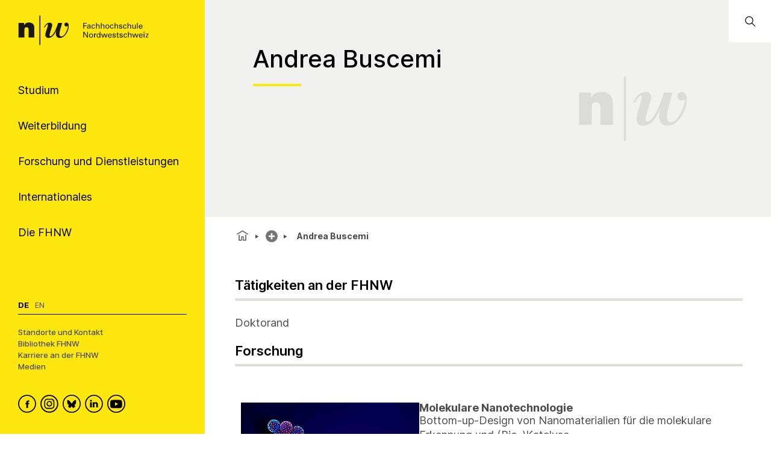

--- FILE ---
content_type: application/javascript; charset=UTF-8
request_url: https://www.fhnw.ch/static/js/runtime~client.13c7e7da.js
body_size: 3576
content:

!function(){try{var e="undefined"!=typeof window?window:"undefined"!=typeof global?global:"undefined"!=typeof globalThis?globalThis:"undefined"!=typeof self?self:{},n=(new e.Error).stack;n&&(e._sentryDebugIds=e._sentryDebugIds||{},e._sentryDebugIds[n]="a5e4c3b0-51d7-5a5f-87af-b7e32f1622dc")}catch(e){}}();
(()=>{"use strict";var e={},t={};function o(n){var r=t[n];if(void 0!==r)return r.exports;var a=t[n]={id:n,loaded:!1,exports:{}};return e[n].call(a.exports,a,a.exports,o),a.loaded=!0,a.exports}o.m=e,(()=>{var e=[];o.O=(t,n,r,a)=>{if(!n){var l=1/0;for(i=0;i<e.length;i++){for(var[n,r,a]=e[i],s=!0,c=0;c<n.length;c++)(!1&a||l>=a)&&Object.keys(o.O).every((e=>o.O[e](n[c])))?n.splice(c--,1):(s=!1,a<l&&(l=a));if(s){e.splice(i--,1);var d=r();void 0!==d&&(t=d)}}return t}a=a||0;for(var i=e.length;i>0&&e[i-1][2]>a;i--)e[i]=e[i-1];e[i]=[n,r,a]}})(),o.n=e=>{var t=e&&e.__esModule?()=>e.default:()=>e;return o.d(t,{a:t}),t},(()=>{var e,t=Object.getPrototypeOf?e=>Object.getPrototypeOf(e):e=>e.__proto__;o.t=function(n,r){if(1&r&&(n=this(n)),8&r)return n;if("object"===typeof n&&n){if(4&r&&n.__esModule)return n;if(16&r&&"function"===typeof n.then)return n}var a=Object.create(null);o.r(a);var l={};e=e||[null,t({}),t([]),t(t)];for(var s=2&r&&n;"object"==typeof s&&!~e.indexOf(s);s=t(s))Object.getOwnPropertyNames(s).forEach((e=>l[e]=()=>n[e]));return l.default=()=>n,o.d(a,l),a}})(),o.d=(e,t)=>{for(var n in t)o.o(t,n)&&!o.o(e,n)&&Object.defineProperty(e,n,{enumerable:!0,get:t[n]})},o.f={},o.e=e=>Promise.all(Object.keys(o.f).reduce(((t,n)=>(o.f[n](e,t),t)),[])),o.u=e=>"static/js/"+({136:"plone-volto-components-manage-Controlpanels-DatabaseInformation",208:"dnd-kit-core",292:"hcaptcha-react-hcaptcha",1218:"react-dnd-html5-backend",1308:"Contents",2136:"rrule",2380:"react-beautiful-dnd",2684:"plone-volto-components-manage-Rules-Rules",2924:"plone-volto-components-manage-Controlpanels-UndoControlpanel",2940:"Controlpanels",2976:"plone-volto-components-manage-Widgets-SchemaWidgetFieldset",3340:"plone-volto-components-manage-Widgets-ObjectBrowserWidget",3728:"plone-volto-components-theme-View-EventView",3916:"ContentTypesControlpanel",4124:"UsersControlpanel",4304:"plone-volto-components-manage-Controlpanels-UpgradeControlPanel",4328:"Widgets",4398:"rc-time-picker",5099:"react-virtualized",5240:"volto-dropdownmenu-manage",5248:"react-sortable-hoc",5360:"PDFViewer",5544:"react-color-lib-Github",5588:"ImageGallery-src-ImageGallery",5772:"plone-volto-components-manage-Controlpanels-Aliases",5876:"GroupsControlpanel",6279:"dnd-kit-utilities",6296:"plone-volto-components-manage-Controlpanels-Relations-Relations",6460:"react-image-gallery",6624:"diff",7200:"react-dates",7572:"Form",7620:"react-google-recaptcha-v3",7780:"plone-volto-components-manage-Controlpanels-AddonsControlpanel",8200:"plone-volto-components-manage-Controlpanels-VersionOverview",8464:"react-select",8548:"prettier-plugins-html",8696:"plone-volto-components-theme-Comments-CommentEditModal",8876:"RulesControlpanel",9092:"react-dnd",9528:"prismjs-components-prism-core",9540:"plone-volto-components-manage-Controlpanels-ModerateComments",9632:"plone-volto-components-manage-Controlpanels-Users-UserGroupMembershipControlPanel",9844:"prettier-standalone"}[e]||e)+"."+{24:"d8737fc6",136:"72db9fd4",208:"c4814c30",292:"211d3879",1218:"1fdbc477",1308:"41cb14c8",1548:"ec12351c",1792:"96d8beb4",2136:"2b6765d9",2376:"30f0aaed",2380:"41baae34",2684:"7f81952d",2924:"ab68036e",2940:"654c3f38",2976:"56889b8e",3340:"7973c92c",3496:"efd1c14e",3614:"dc960f18",3728:"ded0bb93",3916:"ce62bbc7",4124:"05cdc030",4128:"0de7527e",4304:"6dc13310",4328:"e3c85817",4398:"3c122e8d",5099:"9f1e9078",5240:"5cc87aca",5248:"f864afde",5360:"7a692334",5544:"dc15ec0a",5588:"c8229c49",5684:"e7b2ad86",5772:"219e49f7",5876:"eee01cee",6279:"c584f5ef",6296:"21e817aa",6416:"15cf1f8b",6460:"7086d8b5",6624:"eee3bc4a",6816:"650d23fd",6976:"606cf3ef",7200:"013607c6",7544:"d908b1e3",7572:"703ffa68",7620:"40fffb00",7780:"0c4206c7",8200:"e598b66e",8464:"7b0a7ee1",8548:"a5c235dd",8696:"9e355fa2",8876:"285f9dcd",8946:"0483ef04",9092:"ae8673a7",9128:"dc92fcf1",9528:"8871f66f",9540:"d786489a",9632:"2fec1a50",9728:"9ee0310b",9844:"0c8fcb7b"}[e]+".chunk.js",o.miniCssF=e=>"static/css/"+{4328:"Widgets",5240:"volto-dropdownmenu-manage",5772:"plone-volto-components-manage-Controlpanels-Aliases"}[e]+"."+{4328:"92418357",5240:"f0610ba2",5772:"92418357"}[e]+".chunk.css",o.g=function(){if("object"===typeof globalThis)return globalThis;try{return this||new Function("return this")()}catch(e){if("object"===typeof window)return window}}(),o.hmd=e=>((e=Object.create(e)).children||(e.children=[]),Object.defineProperty(e,"exports",{enumerable:!0,set:()=>{throw new Error("ES Modules may not assign module.exports or exports.*, Use ESM export syntax, instead: "+e.id)}}),e),o.o=(e,t)=>Object.prototype.hasOwnProperty.call(e,t),(()=>{var e={},t="client:";o.l=(n,r,a,l)=>{if(e[n])e[n].push(r);else{var s,c;if(void 0!==a)for(var d=document.getElementsByTagName("script"),i=0;i<d.length;i++){var p=d[i];if(p.getAttribute("src")==n||p.getAttribute("data-webpack")==t+a){s=p;break}}s||(c=!0,(s=document.createElement("script")).charset="utf-8",s.timeout=120,o.nc&&s.setAttribute("nonce",o.nc),s.setAttribute("data-webpack",t+a),s.src=n),e[n]=[r];var f=(t,o)=>{s.onerror=s.onload=null,clearTimeout(u);var r=e[n];if(delete e[n],s.parentNode&&s.parentNode.removeChild(s),r&&r.forEach((e=>e(o))),t)return t(o)},u=setTimeout(f.bind(null,void 0,{type:"timeout",target:s}),12e4);s.onerror=f.bind(null,s.onerror),s.onload=f.bind(null,s.onload),c&&document.head.appendChild(s)}}})(),o.r=e=>{"undefined"!==typeof Symbol&&Symbol.toStringTag&&Object.defineProperty(e,Symbol.toStringTag,{value:"Module"}),Object.defineProperty(e,"__esModule",{value:!0})},o.nmd=e=>(e.paths=[],e.children||(e.children=[]),e),o.p="/",(()=>{if("undefined"!==typeof document){var e=e=>new Promise(((t,n)=>{var r=o.miniCssF(e),a=o.p+r;if(((e,t)=>{for(var o=document.getElementsByTagName("link"),n=0;n<o.length;n++){var r=(l=o[n]).getAttribute("data-href")||l.getAttribute("href");if("stylesheet"===l.rel&&(r===e||r===t))return l}var a=document.getElementsByTagName("style");for(n=0;n<a.length;n++){var l;if((r=(l=a[n]).getAttribute("data-href"))===e||r===t)return l}})(r,a))return t();((e,t,o,n,r)=>{var a=document.createElement("link");a.rel="stylesheet",a.type="text/css",a.onerror=a.onload=o=>{if(a.onerror=a.onload=null,"load"===o.type)n();else{var l=o&&("load"===o.type?"missing":o.type),s=o&&o.target&&o.target.href||t,c=new Error("Loading CSS chunk "+e+" failed.\n("+s+")");c.code="CSS_CHUNK_LOAD_FAILED",c.type=l,c.request=s,a.parentNode.removeChild(a),r(c)}},a.href=t,o?o.parentNode.insertBefore(a,o.nextSibling):document.head.appendChild(a)})(e,a,null,t,n)})),t={7252:0};o.f.miniCss=(o,n)=>{t[o]?n.push(t[o]):0!==t[o]&&{4328:1,5240:1,5772:1}[o]&&n.push(t[o]=e(o).then((()=>{t[o]=0}),(e=>{throw delete t[o],e})))}}})(),(()=>{var e={7252:0};o.f.j=(t,n)=>{var r=o.o(e,t)?e[t]:void 0;if(0!==r)if(r)n.push(r[2]);else if(7252!=t){var a=new Promise(((o,n)=>r=e[t]=[o,n]));n.push(r[2]=a);var l=o.p+o.u(t),s=new Error;o.l(l,(n=>{if(o.o(e,t)&&(0!==(r=e[t])&&(e[t]=void 0),r)){var a=n&&("load"===n.type?"missing":n.type),l=n&&n.target&&n.target.src;s.message="Loading chunk "+t+" failed.\n("+a+": "+l+")",s.name="ChunkLoadError",s.type=a,s.request=l,r[1](s)}}),"chunk-"+t,t)}else e[t]=0},o.O.j=t=>0===e[t];var t=(t,n)=>{var r,a,[l,s,c]=n,d=0;if(l.some((t=>0!==e[t]))){for(r in s)o.o(s,r)&&(o.m[r]=s[r]);if(c)var i=c(o)}for(t&&t(n);d<l.length;d++)a=l[d],o.o(e,a)&&e[a]&&e[a][0](),e[a]=0;return o.O(i)},n=self.__LOADABLE_LOADED_CHUNKS__=self.__LOADABLE_LOADED_CHUNKS__||[];n.forEach(t.bind(null,0)),n.push=t.bind(null,n.push.bind(n))})()})();
//# sourceMappingURL=runtime~client.13c7e7da.js.map
//# debugId=a5e4c3b0-51d7-5a5f-87af-b7e32f1622dc
